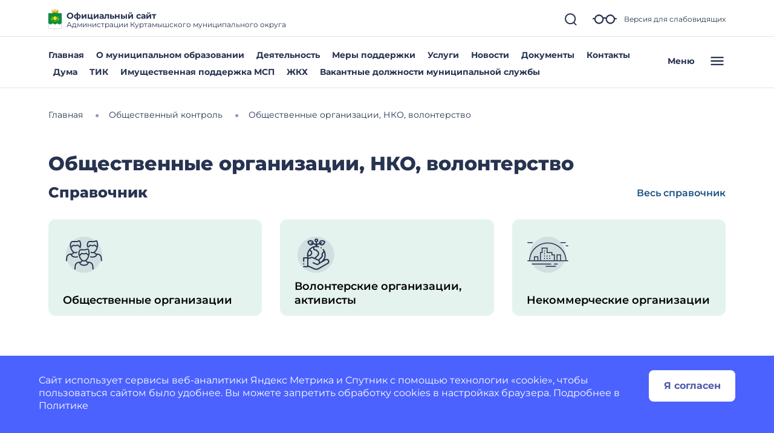

--- FILE ---
content_type: image/svg+xml
request_url: https://kurtamyshskij-r45.gosweb.gosuslugi.ru/netcat_files/161/ic_city_ecology.svg
body_size: 1227
content:
<?xml version="1.0" encoding="UTF-8"?>
<svg xmlns="http://www.w3.org/2000/svg" width="70" height="70" viewBox="0 0 70 70" fill="#000000" data-library="gosweb_omsu" data-icon="ic_city_ecology" data-color="#000000">
  <circle opacity="0.1" cx="35" cy="35" r="30" fill="#273350"></circle>
  <path d="M35 14.6703C18.2682 14.6703 4.6108 27.7952 4.13178 44.1041H1.75556C1.33849 44.1041 1 44.4363 1 44.8457C1 45.255 1.33849 45.5872 1.75556 45.5872H68.2444C68.6615 45.5872 69 45.255 69 44.8457C69 44.4363 68.6615 44.1041 68.2444 44.1041H65.8682C65.3892 27.7952 51.7318 14.6703 35 14.6703ZM35 16.1534C50.8984 16.1534 63.8788 28.6131 64.3571 44.1041H56.7857V34.2939H49.5512V44.1041H46.6801V34.3176H42.7225V30.5092H34.5429V23.0688H24.9337V30.5092H21.95V44.1041H19.3207V37.6233H12.087V44.1041H5.6444C6.12116 28.6131 19.1016 16.1534 35 16.1534ZM55.2746 44.1041H51.0624V35.7769H55.2746V44.1041ZM41.2114 31.9922V35.8006H45.169V44.1041H23.4612V31.9922H26.4448V24.5518H33.0318V31.9922H41.2114ZM17.8088 44.1041H13.5974V39.1063H17.8088V44.1041ZM40.0811 51.1864H8.96053C8.54347 51.1864 8.20498 50.8542 8.20498 50.4449C8.20498 50.0355 8.54347 49.7033 8.96053 49.7033H40.0804C40.4974 49.7033 40.8359 50.0355 40.8359 50.4449C40.8367 50.8549 40.4982 51.1864 40.0811 51.1864ZM45.7304 49.7033H50.8168C51.2339 49.7033 51.5724 50.0355 51.5724 50.4449C51.5724 50.8542 51.2339 51.1864 50.8168 51.1864H45.7304C45.3133 51.1864 44.9748 50.8542 44.9748 50.4449C44.9748 50.0355 45.3133 49.7033 45.7304 49.7033ZM9.46449 15.483H1.7752C1.35813 15.483 1.01964 15.1508 1.01964 14.7415C1.01964 14.3322 1.35813 14 1.7752 14H9.46449C9.88155 14 10.22 14.3322 10.22 14.7415C10.22 15.1508 9.88155 15.483 9.46449 15.483ZM64.3798 15.483H56.6905C56.2734 15.483 55.9349 15.1508 55.9349 14.7415C55.9349 14.3322 56.2734 14 56.6905 14H64.3798C64.7968 14 65.1353 14.3322 65.1353 14.7415C65.1353 15.1508 64.7968 15.483 64.3798 15.483ZM32.0677 53.517H47.8694C48.2864 53.517 48.6249 53.8492 48.6249 54.2585C48.6249 54.6678 48.2864 55 47.8694 55H32.0677C31.6506 55 31.3121 54.6678 31.3121 54.2585C31.3121 53.8492 31.6506 53.517 32.0677 53.517ZM69 20.0545C69 20.4638 68.6615 20.796 68.2444 20.796H65.3869C64.9699 20.796 64.6314 20.4638 64.6314 20.0545C64.6314 19.6452 64.9699 19.313 65.3869 19.313H68.2444C68.6615 19.313 69 19.6452 69 20.0545ZM28.8891 27.7344H30.4002V29.6972H28.8891V27.7344ZM28.8891 31.8661H30.4002V33.8282H28.8891V31.8661ZM28.8891 35.9986H30.4002V37.9607H28.8891V35.9986ZM28.8891 40.1303H30.4002V42.0924H28.8891V40.1303ZM34.6101 42.0924H33.099V40.1303H34.6101V42.0924ZM38.8208 42.0924H37.3097V40.1303H38.8208V42.0924ZM34.6101 37.9607H33.099V35.9986H34.6101V37.9607ZM38.8208 37.9607H37.3097V35.9986H38.8208V37.9607Z" fill="#273350"></path>
</svg>


--- FILE ---
content_type: image/svg+xml
request_url: https://kurtamyshskij-r45.gosweb.gosuslugi.ru/netcat_files/155/ic_young.svg
body_size: 5417
content:
<?xml version="1.0" encoding="UTF-8"?>
<svg xmlns="http://www.w3.org/2000/svg" width="70" height="70" viewBox="0 0 70 70" fill="#000000" data-library="gosweb_omsu" data-icon="ic_young" data-color="#000000">
  <circle opacity="0.1" cx="35" cy="35" r="30" fill="#273350"></circle>
  <path fill-rule="evenodd" clip-rule="evenodd" d="M56.9796 34.7663C58.3922 34.7687 59.7539 35.2943 60.8018 36.2416C61.8497 37.189 62.5095 38.4908 62.654 39.896L63.127 44.7769C63.1493 45.0089 63.2573 45.2242 63.4299 45.3809C63.6024 45.5376 63.8271 45.6244 64.0602 45.6244C64.0906 45.6244 64.1209 45.6228 64.1511 45.6197C64.2737 45.6079 64.3928 45.5721 64.5016 45.5144C64.6103 45.4566 64.7067 45.3779 64.785 45.2829C64.8634 45.1879 64.9222 45.0783 64.9582 44.9605C64.9942 44.8428 65.0067 44.719 64.9948 44.5964L64.5219 39.7151C64.3325 37.8305 63.4451 36.085 62.0339 34.8216C60.6228 33.5582 58.7901 32.8683 56.8962 32.8876H55.4956C55.1084 32.8905 54.7292 32.7766 54.4076 32.5609C54.086 32.3452 53.8367 32.0377 53.6924 31.6783C53.5819 31.3849 53.4953 31.083 53.4337 30.7755C55.9986 28.6124 57.64 24.8105 57.9236 21.7089C58.0168 21.5617 58.0889 21.4022 58.1378 21.2351C58.7565 19.0855 58.2972 16.1597 57.8027 14.0837C57.6706 13.4599 57.4888 12.8476 57.259 12.2528C57.0953 11.8614 56.819 11.5275 56.4651 11.2935C56.1113 11.0594 55.6958 10.9359 55.2716 10.9385C54.7988 10.9538 54.3363 11.0809 53.9221 11.3093C52.8111 11.9039 51.5687 12.2101 50.3087 12.1999C50.1367 12.1999 49.9595 12.1952 49.7762 12.1867H49.7443L44.6947 12.0302C44.621 12.0267 44.5475 12.0252 44.4744 12.0255C43.7253 12.0262 42.9862 12.1985 42.3141 12.5294C39.736 13.8024 39.2279 19.6798 40.0801 21.9157C40.1297 22.04 40.1925 22.1587 40.2676 22.2695C40.2896 22.428 40.3145 22.5878 40.3445 22.7486C40.6295 22.6875 40.9201 22.6561 41.2116 22.6548C41.7087 22.6566 42.2012 22.7498 42.6647 22.9295C43.1834 22.5973 43.6471 22.1861 44.039 21.7108C44.4294 21.3011 44.9394 20.7556 45.5548 20.089C46.6348 20.6235 47.8295 20.8849 49.034 20.8504C50.2385 20.8159 51.4162 20.4866 52.4639 19.8912L55.122 22.1458C55.3516 22.3383 55.6241 22.4726 55.9165 22.5377C55.2078 26.3287 52.409 30.6251 49.0609 30.6251C47.9243 30.5841 46.8377 30.1474 45.9889 29.3905C46.1202 30.1908 46.2034 30.9983 46.2382 31.8086C47.0927 32.2542 48.0406 32.4911 49.0043 32.4998C49.9679 32.5085 50.9199 32.2888 51.7824 31.8588L51.8002 31.9185C51.8437 32.0646 51.8872 32.2105 51.9408 32.3495C52.1955 32.9938 52.6214 33.5561 53.1727 33.9757C53.7239 34.3953 54.3793 34.6562 55.0681 34.7302C54.5919 36.494 52.0383 37.8904 49.0609 37.8904C47.8239 37.8988 46.5993 37.6431 45.4691 37.1404C45.3378 37.7636 45.1712 38.3788 44.9699 38.983C46.2691 39.5094 47.6591 39.7752 49.0609 39.7653C53.2284 39.7653 56.5512 37.6147 56.9796 34.7663ZM53.6601 18.4475C53.3285 18.1653 52.9073 18.0104 52.4719 18.0107C52.1514 18.011 51.8364 18.0935 51.5569 18.2502C50.7658 18.7047 49.874 18.9551 48.9619 18.979C48.0499 19.0028 47.1462 18.7992 46.3325 18.3866C46.0887 18.2659 45.8203 18.2032 45.5483 18.2033C45.2924 18.2047 45.0396 18.259 44.8056 18.3627C44.5717 18.4664 44.3618 18.6174 44.189 18.8061C43.2201 19.8537 41.9152 21.2505 41.8355 21.2505H41.8322C41.146 19.4492 41.8322 14.8618 43.1446 14.2126C43.558 14.0083 44.0129 13.9023 44.4739 13.9028C44.523 13.9028 44.5724 13.904 44.6221 13.9065L49.6843 14.0635C49.8985 14.0738 50.1062 14.079 50.3068 14.079C51.8496 14.0878 53.371 13.7176 54.7372 13.0009C54.9008 12.9028 55.0826 12.839 55.2716 12.8134C55.3295 12.8115 55.3866 12.8282 55.4343 12.8613C55.482 12.8943 55.5178 12.9418 55.5364 12.9967C55.7161 13.4936 55.8633 14.0017 55.977 14.5177C56.3332 16.0134 56.8676 18.8586 56.3342 20.7162L53.6601 18.4475Z" fill="#273350"></path>
  <path fill-rule="evenodd" clip-rule="evenodd" d="M14.5031 32.8876H13.1025C11.2085 32.8684 9.37583 33.5585 7.96478 34.8221C6.55374 36.0857 5.66642 37.8314 5.47728 39.716L5.00434 44.5969C4.9925 44.7195 5.00495 44.8432 5.04095 44.961C5.07696 45.0788 5.13582 45.1883 5.21417 45.2833C5.29252 45.3784 5.38883 45.457 5.4976 45.5148C5.60636 45.5726 5.72544 45.6084 5.84804 45.6201C5.87764 45.6231 5.90736 45.6245 5.9371 45.6244C6.17009 45.6243 6.3947 45.5374 6.56714 45.3808C6.73958 45.2241 6.8475 45.0088 6.86987 44.7769L7.34329 39.8965C7.48777 38.4913 8.14762 37.1893 9.19551 36.2419C10.2434 35.2945 11.605 34.7688 13.0177 34.7663C13.4461 37.6147 16.7689 39.7653 20.9364 39.7653C22.3381 39.7756 23.7281 39.5103 25.0274 38.9844C24.8259 38.3797 24.6591 37.764 24.5278 37.1404C23.3976 37.643 22.1732 37.8987 20.9364 37.8904C17.959 37.8904 15.4054 36.494 14.9296 34.7302C15.6184 34.6562 16.2739 34.3953 16.8251 33.9757C17.3763 33.5561 17.8023 32.9938 18.057 32.3495C18.1113 32.2077 18.1558 32.0587 18.2002 31.9096L18.2154 31.8588C19.0826 32.2913 20.0402 32.5109 21.0092 32.4996C21.9781 32.4883 22.9304 32.2463 23.7872 31.7936C23.8424 30.9334 23.9748 30.0798 24.1828 29.2433C23.3051 30.0839 22.1507 30.5753 20.9364 30.6251C17.7429 30.6251 15.0501 26.7159 14.1933 23.0654C14.7557 22.9248 15.1598 22.503 15.9116 21.7141C16.3016 21.3044 16.8116 20.7588 17.4275 20.0923C18.5081 20.6267 19.7034 20.8878 20.9085 20.8528C22.1135 20.8177 23.2916 20.4875 24.3394 19.8912L26.9975 22.1458C27.2271 22.3382 27.4996 22.4726 27.792 22.5376C27.661 23.2209 27.4743 23.8924 27.2337 24.5452C27.2522 24.5349 27.2705 24.5245 27.2888 24.514C27.3324 24.4891 27.376 24.4642 27.4212 24.4421C28.051 24.1354 28.7247 23.9284 29.418 23.8285C29.6018 23.1338 29.7287 22.4252 29.7977 21.7099C29.8908 21.5627 29.9629 21.4032 30.0119 21.236C30.6306 19.0864 30.1713 16.1606 29.6768 14.0846C29.5446 13.4608 29.3628 12.8486 29.133 12.2538C28.9696 11.8624 28.6936 11.5284 28.34 11.2942C27.9864 11.06 27.5711 10.9362 27.147 10.9385C26.6742 10.9538 26.2118 11.0809 25.7976 11.3093C24.6866 11.9038 23.4442 12.2101 22.1841 12.1999C22.0121 12.1999 21.8349 12.1952 21.6517 12.1867H21.6198L16.5702 12.0302C16.4964 12.0267 16.423 12.0252 16.3499 12.0255C15.6007 12.0261 14.8617 12.1985 14.1895 12.5294C11.6115 13.8024 11.1034 19.6798 11.9556 21.9156C12.0051 22.04 12.068 22.1587 12.1431 22.2695C12.5602 25.2572 14.1548 28.738 16.5669 30.7751C16.5052 31.0825 16.4187 31.3844 16.3082 31.6778C16.1638 32.0376 15.9143 32.3455 15.5923 32.5613C15.2703 32.7771 14.8907 32.8908 14.5031 32.8876ZM13.711 21.2505H13.7077C13.0215 19.4492 13.7077 14.8618 15.0201 14.2126C15.4334 14.0083 15.8884 13.9023 16.3494 13.9027C16.3985 13.9027 16.4479 13.904 16.4975 13.9065L21.5598 14.0635C21.774 14.0738 21.9817 14.079 22.1823 14.079C23.7251 14.0878 25.2464 13.7176 26.6127 13.0009C26.7762 12.9028 26.958 12.839 27.147 12.8134C27.205 12.8115 27.2621 12.8282 27.3098 12.8612C27.3575 12.8943 27.3933 12.9417 27.4119 12.9967C27.5916 13.4936 27.7388 14.0017 27.8525 14.5177C28.2087 16.0134 28.743 18.8586 28.2096 20.7162L25.5351 18.4475C25.2035 18.1653 24.7823 18.0104 24.3469 18.0107C24.0264 18.0111 23.7114 18.0936 23.4319 18.2502C22.6408 18.7047 21.749 18.9551 20.8369 18.979C19.9249 19.0028 19.0212 18.7992 18.2075 18.3866C17.9637 18.2659 17.6953 18.2032 17.4233 18.2033C17.1674 18.2047 16.9146 18.259 16.6806 18.3627C16.4467 18.4664 16.2368 18.6174 16.064 18.8061C15.0956 19.8537 13.7906 21.2505 13.711 21.2505Z" fill="#273350"></path>
  <path fill-rule="evenodd" clip-rule="evenodd" d="M19.9996 59.6863C19.9695 59.6863 19.9395 59.6848 19.9096 59.6816C19.6622 59.6577 19.4345 59.5365 19.2765 59.3447C19.1184 59.1529 19.043 58.9062 19.0668 58.6589L19.5393 53.3084C19.7285 51.4237 20.616 49.678 22.0271 48.4145C23.4382 47.151 25.271 46.4611 27.165 46.4804H28.5674C28.9547 46.4833 29.3338 46.3694 29.6555 46.1537C29.9771 45.938 30.2263 45.6304 30.3706 45.2711C30.4812 44.9777 30.5677 44.6757 30.6294 44.3683C28.2173 42.3312 26.6227 38.8505 26.2055 35.8628C26.1305 35.7519 26.0676 35.6333 26.018 35.5089C25.1659 33.2731 25.674 27.3957 28.252 26.1226C28.9241 25.7918 29.6632 25.6194 30.4124 25.6187C30.4855 25.6184 30.5589 25.62 30.6327 25.6234L35.6823 25.78H35.7141C35.8974 25.7884 36.0746 25.7931 36.2466 25.7931C37.5066 25.8033 38.7491 25.4971 39.86 24.9025C40.2743 24.6741 40.7367 24.5471 41.2095 24.5318C41.6331 24.5299 42.0477 24.6538 42.4009 24.8877C42.754 25.1217 43.0297 25.4552 43.1932 25.8461C43.4229 26.4409 43.6048 27.0531 43.7369 27.6769C44.2314 29.7529 44.6907 32.6787 44.072 34.8283C44.0231 34.9955 43.951 35.155 43.8578 35.3022C43.5766 38.4033 41.936 42.2051 39.3702 44.3688C39.4319 44.6762 39.5184 44.9781 39.6289 45.2716C39.7733 45.6309 40.0225 45.9385 40.3441 46.1542C40.6658 46.3699 41.0449 46.4837 41.4321 46.4809H42.8327C44.7269 46.4612 46.5599 47.1509 47.9714 48.4143C49.3828 49.6778 50.2705 51.4235 50.4598 53.3084L50.9328 58.6584C50.9446 58.781 50.9322 58.9047 50.8962 59.0225C50.8602 59.1403 50.8013 59.2498 50.7229 59.3449C50.6446 59.4399 50.5483 59.5185 50.4395 59.5763C50.3308 59.6341 50.2117 59.6699 50.0891 59.6816C50.0589 59.6848 50.0285 59.6864 49.9981 59.6863C49.7651 59.6864 49.5404 59.5996 49.3678 59.4429C49.1953 59.2862 49.0873 59.0709 49.0649 58.8389L48.592 53.4893C48.4475 52.0841 47.7876 50.7822 46.7397 49.8349C45.6918 48.8876 44.3302 48.362 42.9175 48.3595C42.4891 51.208 39.1677 53.3585 34.9989 53.3585C30.83 53.3585 27.5086 51.208 27.0802 48.3595C25.6675 48.3621 24.3059 48.8878 23.258 49.8352C22.2101 50.7826 21.5502 52.0845 21.4058 53.4898L20.9314 58.8389C20.909 59.0706 20.8013 59.2858 20.629 59.4424C20.4568 59.5991 20.2324 59.686 19.9996 59.6863ZM27.7701 34.8438H27.7734C27.8531 34.8438 29.158 33.447 30.1264 32.3994C30.2992 32.2106 30.5092 32.0597 30.7431 31.9559C30.977 31.8522 31.2299 31.7979 31.4857 31.7966C31.7578 31.7964 32.0261 31.8591 32.2699 31.9798C33.0837 32.3924 33.9873 32.596 34.8994 32.5722C35.8115 32.5484 36.7032 32.2979 37.4944 31.8434C37.7739 31.6867 38.0889 31.6043 38.4093 31.6039C38.8447 31.6037 39.266 31.7585 39.5975 32.0408L42.2721 34.3094C42.8055 32.4519 42.2712 29.6067 41.9149 28.111C41.8012 27.5949 41.6541 27.0868 41.4743 26.5899C41.4557 26.535 41.4199 26.4875 41.3722 26.4545C41.3245 26.4215 41.2675 26.4047 41.2095 26.4067C41.0205 26.4323 40.8387 26.4961 40.6751 26.5942C39.3089 27.3109 37.7875 27.6811 36.2447 27.6722C36.0441 27.6722 35.8365 27.6671 35.6223 27.6568L30.56 27.4997C30.5103 27.4972 30.4609 27.496 30.4119 27.496C29.9508 27.4955 29.4959 27.6015 29.0826 27.8058C27.7701 28.455 27.0839 33.0424 27.7701 34.8438ZM29.9746 35.3073C29.2227 36.0962 28.8187 36.5181 28.2562 36.6587C29.113 40.3091 31.8054 44.2183 34.9989 44.2183C38.347 44.2183 41.1458 39.922 41.8545 36.1309C41.562 36.0659 41.2895 35.9315 41.06 35.739L38.4018 33.4845C37.3541 34.0807 36.1762 34.4109 34.9712 34.4459C33.7662 34.481 32.571 34.2199 31.4904 33.6855C30.8745 34.3521 30.3645 34.8977 29.9746 35.3073ZM32.2627 45.5028C32.2182 45.6519 32.1738 45.8009 32.1195 45.9428C31.8648 46.5869 31.4384 47.1492 30.8873 47.5689C30.3362 47.9885 29.6808 48.2494 28.9921 48.3234C29.4679 50.0873 32.0215 51.4836 34.9989 51.4836C37.9762 51.4836 40.5298 50.0873 41.0065 48.3234C40.3177 48.2495 39.6623 47.9886 39.1111 47.569C38.5599 47.1494 38.1339 46.587 37.8792 45.9428C37.8256 45.8038 37.7821 45.6579 37.7386 45.5118C37.7327 45.4919 37.7267 45.472 37.7208 45.452C36.8756 45.8739 35.9439 46.0935 34.9993 46.0935C34.0547 46.0935 33.1231 45.8739 32.2779 45.452C32.2728 45.4689 32.2678 45.4859 32.2627 45.5028Z" fill="#273350"></path>
</svg>
